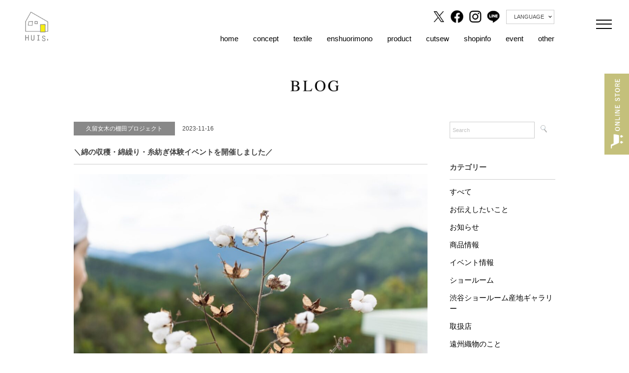

--- FILE ---
content_type: text/html; charset=UTF-8
request_url: https://1-huis.com/all/38472/
body_size: 12865
content:
 
<!DOCTYPE html>
<html lang="ja">
<head>
<meta charset="UTF-8" />
<meta name="viewport" content="width=device-width, initial-scale=1.0">
<meta name="keywords" content="HUIS,遠州織物" />
<meta name="description" content="遠州織物を使用した暮らしの中に馴染む上質な日常着を販売" />
<meta property="og:type" content="article">
<meta property="og:site_name" content="HUIS &#8211; 遠州織物を使用した暮らしの中に馴染む上質な日常着を販売">
<meta name="twitter:card" content="summary_large_image" />
<meta name="twitter:site" content="@huis_masaki" />
<meta property="og:description" content="遠州織物を使用した暮らしの中に馴染む上質な日常着を販売">
<meta property="og:title" content="＼綿の収穫・綿繰り・糸紡ぎ体験イベントを開催しました／">
<meta property="og:url" content="https://1-huis.com/all/38472/">
<meta property="og:image" content="https://1-huis.com/cms/wp-content/uploads/2023/11/1_DSC00072.jpg">

<link rel="shortcut icon" type="image/x-icon" href="https://1-huis.com/cms/wp-content/themes/HUIS/images/favicon.ico">
<link rel="stylesheet" href="https://1-huis.com/cms/wp-content/themes/HUIS/responsive.css" type="text/css" media="screen, print" />
<link href="https://use.fontawesome.com/releases/v5.0.10/css/all.css" rel="stylesheet">
<link rel="stylesheet" href="https://1-huis.com/cms/wp-content/themes/HUIS/style.css" type="text/css" media="screen, print" />

<title>＼綿の収穫・綿繰り・糸紡ぎ体験イベントを開催しました／ &#8211; HUIS | 遠州織物</title>
<meta name='robots' content='max-image-preview:large' />
<link rel='dns-prefetch' href='//ajax.googleapis.com' />
<link rel="alternate" type="application/rss+xml" title="HUIS | 遠州織物 &raquo; フィード" href="https://1-huis.com/feed/" />
<link rel="alternate" type="application/rss+xml" title="HUIS | 遠州織物 &raquo; コメントフィード" href="https://1-huis.com/comments/feed/" />
<link rel="alternate" title="oEmbed (JSON)" type="application/json+oembed" href="https://1-huis.com/wp-json/oembed/1.0/embed?url=https%3A%2F%2F1-huis.com%2Fall%2F38472%2F" />
<link rel="alternate" title="oEmbed (XML)" type="text/xml+oembed" href="https://1-huis.com/wp-json/oembed/1.0/embed?url=https%3A%2F%2F1-huis.com%2Fall%2F38472%2F&#038;format=xml" />
<style id='wp-img-auto-sizes-contain-inline-css' type='text/css'>
img:is([sizes=auto i],[sizes^="auto," i]){contain-intrinsic-size:3000px 1500px}
/*# sourceURL=wp-img-auto-sizes-contain-inline-css */
</style>
<link rel='stylesheet' id='sbi_styles-css' href='https://1-huis.com/cms/wp-content/plugins/instagram-feed/css/sbi-styles.min.css?ver=6.10.0' type='text/css' media='all' />
<style id='wp-emoji-styles-inline-css' type='text/css'>

	img.wp-smiley, img.emoji {
		display: inline !important;
		border: none !important;
		box-shadow: none !important;
		height: 1em !important;
		width: 1em !important;
		margin: 0 0.07em !important;
		vertical-align: -0.1em !important;
		background: none !important;
		padding: 0 !important;
	}
/*# sourceURL=wp-emoji-styles-inline-css */
</style>
<style id='wp-block-library-inline-css' type='text/css'>
:root{--wp-block-synced-color:#7a00df;--wp-block-synced-color--rgb:122,0,223;--wp-bound-block-color:var(--wp-block-synced-color);--wp-editor-canvas-background:#ddd;--wp-admin-theme-color:#007cba;--wp-admin-theme-color--rgb:0,124,186;--wp-admin-theme-color-darker-10:#006ba1;--wp-admin-theme-color-darker-10--rgb:0,107,160.5;--wp-admin-theme-color-darker-20:#005a87;--wp-admin-theme-color-darker-20--rgb:0,90,135;--wp-admin-border-width-focus:2px}@media (min-resolution:192dpi){:root{--wp-admin-border-width-focus:1.5px}}.wp-element-button{cursor:pointer}:root .has-very-light-gray-background-color{background-color:#eee}:root .has-very-dark-gray-background-color{background-color:#313131}:root .has-very-light-gray-color{color:#eee}:root .has-very-dark-gray-color{color:#313131}:root .has-vivid-green-cyan-to-vivid-cyan-blue-gradient-background{background:linear-gradient(135deg,#00d084,#0693e3)}:root .has-purple-crush-gradient-background{background:linear-gradient(135deg,#34e2e4,#4721fb 50%,#ab1dfe)}:root .has-hazy-dawn-gradient-background{background:linear-gradient(135deg,#faaca8,#dad0ec)}:root .has-subdued-olive-gradient-background{background:linear-gradient(135deg,#fafae1,#67a671)}:root .has-atomic-cream-gradient-background{background:linear-gradient(135deg,#fdd79a,#004a59)}:root .has-nightshade-gradient-background{background:linear-gradient(135deg,#330968,#31cdcf)}:root .has-midnight-gradient-background{background:linear-gradient(135deg,#020381,#2874fc)}:root{--wp--preset--font-size--normal:16px;--wp--preset--font-size--huge:42px}.has-regular-font-size{font-size:1em}.has-larger-font-size{font-size:2.625em}.has-normal-font-size{font-size:var(--wp--preset--font-size--normal)}.has-huge-font-size{font-size:var(--wp--preset--font-size--huge)}.has-text-align-center{text-align:center}.has-text-align-left{text-align:left}.has-text-align-right{text-align:right}.has-fit-text{white-space:nowrap!important}#end-resizable-editor-section{display:none}.aligncenter{clear:both}.items-justified-left{justify-content:flex-start}.items-justified-center{justify-content:center}.items-justified-right{justify-content:flex-end}.items-justified-space-between{justify-content:space-between}.screen-reader-text{border:0;clip-path:inset(50%);height:1px;margin:-1px;overflow:hidden;padding:0;position:absolute;width:1px;word-wrap:normal!important}.screen-reader-text:focus{background-color:#ddd;clip-path:none;color:#444;display:block;font-size:1em;height:auto;left:5px;line-height:normal;padding:15px 23px 14px;text-decoration:none;top:5px;width:auto;z-index:100000}html :where(.has-border-color){border-style:solid}html :where([style*=border-top-color]){border-top-style:solid}html :where([style*=border-right-color]){border-right-style:solid}html :where([style*=border-bottom-color]){border-bottom-style:solid}html :where([style*=border-left-color]){border-left-style:solid}html :where([style*=border-width]){border-style:solid}html :where([style*=border-top-width]){border-top-style:solid}html :where([style*=border-right-width]){border-right-style:solid}html :where([style*=border-bottom-width]){border-bottom-style:solid}html :where([style*=border-left-width]){border-left-style:solid}html :where(img[class*=wp-image-]){height:auto;max-width:100%}:where(figure){margin:0 0 1em}html :where(.is-position-sticky){--wp-admin--admin-bar--position-offset:var(--wp-admin--admin-bar--height,0px)}@media screen and (max-width:600px){html :where(.is-position-sticky){--wp-admin--admin-bar--position-offset:0px}}

/*# sourceURL=wp-block-library-inline-css */
</style><style id='global-styles-inline-css' type='text/css'>
:root{--wp--preset--aspect-ratio--square: 1;--wp--preset--aspect-ratio--4-3: 4/3;--wp--preset--aspect-ratio--3-4: 3/4;--wp--preset--aspect-ratio--3-2: 3/2;--wp--preset--aspect-ratio--2-3: 2/3;--wp--preset--aspect-ratio--16-9: 16/9;--wp--preset--aspect-ratio--9-16: 9/16;--wp--preset--color--black: #000000;--wp--preset--color--cyan-bluish-gray: #abb8c3;--wp--preset--color--white: #ffffff;--wp--preset--color--pale-pink: #f78da7;--wp--preset--color--vivid-red: #cf2e2e;--wp--preset--color--luminous-vivid-orange: #ff6900;--wp--preset--color--luminous-vivid-amber: #fcb900;--wp--preset--color--light-green-cyan: #7bdcb5;--wp--preset--color--vivid-green-cyan: #00d084;--wp--preset--color--pale-cyan-blue: #8ed1fc;--wp--preset--color--vivid-cyan-blue: #0693e3;--wp--preset--color--vivid-purple: #9b51e0;--wp--preset--gradient--vivid-cyan-blue-to-vivid-purple: linear-gradient(135deg,rgb(6,147,227) 0%,rgb(155,81,224) 100%);--wp--preset--gradient--light-green-cyan-to-vivid-green-cyan: linear-gradient(135deg,rgb(122,220,180) 0%,rgb(0,208,130) 100%);--wp--preset--gradient--luminous-vivid-amber-to-luminous-vivid-orange: linear-gradient(135deg,rgb(252,185,0) 0%,rgb(255,105,0) 100%);--wp--preset--gradient--luminous-vivid-orange-to-vivid-red: linear-gradient(135deg,rgb(255,105,0) 0%,rgb(207,46,46) 100%);--wp--preset--gradient--very-light-gray-to-cyan-bluish-gray: linear-gradient(135deg,rgb(238,238,238) 0%,rgb(169,184,195) 100%);--wp--preset--gradient--cool-to-warm-spectrum: linear-gradient(135deg,rgb(74,234,220) 0%,rgb(151,120,209) 20%,rgb(207,42,186) 40%,rgb(238,44,130) 60%,rgb(251,105,98) 80%,rgb(254,248,76) 100%);--wp--preset--gradient--blush-light-purple: linear-gradient(135deg,rgb(255,206,236) 0%,rgb(152,150,240) 100%);--wp--preset--gradient--blush-bordeaux: linear-gradient(135deg,rgb(254,205,165) 0%,rgb(254,45,45) 50%,rgb(107,0,62) 100%);--wp--preset--gradient--luminous-dusk: linear-gradient(135deg,rgb(255,203,112) 0%,rgb(199,81,192) 50%,rgb(65,88,208) 100%);--wp--preset--gradient--pale-ocean: linear-gradient(135deg,rgb(255,245,203) 0%,rgb(182,227,212) 50%,rgb(51,167,181) 100%);--wp--preset--gradient--electric-grass: linear-gradient(135deg,rgb(202,248,128) 0%,rgb(113,206,126) 100%);--wp--preset--gradient--midnight: linear-gradient(135deg,rgb(2,3,129) 0%,rgb(40,116,252) 100%);--wp--preset--font-size--small: 13px;--wp--preset--font-size--medium: 20px;--wp--preset--font-size--large: 36px;--wp--preset--font-size--x-large: 42px;--wp--preset--spacing--20: 0.44rem;--wp--preset--spacing--30: 0.67rem;--wp--preset--spacing--40: 1rem;--wp--preset--spacing--50: 1.5rem;--wp--preset--spacing--60: 2.25rem;--wp--preset--spacing--70: 3.38rem;--wp--preset--spacing--80: 5.06rem;--wp--preset--shadow--natural: 6px 6px 9px rgba(0, 0, 0, 0.2);--wp--preset--shadow--deep: 12px 12px 50px rgba(0, 0, 0, 0.4);--wp--preset--shadow--sharp: 6px 6px 0px rgba(0, 0, 0, 0.2);--wp--preset--shadow--outlined: 6px 6px 0px -3px rgb(255, 255, 255), 6px 6px rgb(0, 0, 0);--wp--preset--shadow--crisp: 6px 6px 0px rgb(0, 0, 0);}:where(.is-layout-flex){gap: 0.5em;}:where(.is-layout-grid){gap: 0.5em;}body .is-layout-flex{display: flex;}.is-layout-flex{flex-wrap: wrap;align-items: center;}.is-layout-flex > :is(*, div){margin: 0;}body .is-layout-grid{display: grid;}.is-layout-grid > :is(*, div){margin: 0;}:where(.wp-block-columns.is-layout-flex){gap: 2em;}:where(.wp-block-columns.is-layout-grid){gap: 2em;}:where(.wp-block-post-template.is-layout-flex){gap: 1.25em;}:where(.wp-block-post-template.is-layout-grid){gap: 1.25em;}.has-black-color{color: var(--wp--preset--color--black) !important;}.has-cyan-bluish-gray-color{color: var(--wp--preset--color--cyan-bluish-gray) !important;}.has-white-color{color: var(--wp--preset--color--white) !important;}.has-pale-pink-color{color: var(--wp--preset--color--pale-pink) !important;}.has-vivid-red-color{color: var(--wp--preset--color--vivid-red) !important;}.has-luminous-vivid-orange-color{color: var(--wp--preset--color--luminous-vivid-orange) !important;}.has-luminous-vivid-amber-color{color: var(--wp--preset--color--luminous-vivid-amber) !important;}.has-light-green-cyan-color{color: var(--wp--preset--color--light-green-cyan) !important;}.has-vivid-green-cyan-color{color: var(--wp--preset--color--vivid-green-cyan) !important;}.has-pale-cyan-blue-color{color: var(--wp--preset--color--pale-cyan-blue) !important;}.has-vivid-cyan-blue-color{color: var(--wp--preset--color--vivid-cyan-blue) !important;}.has-vivid-purple-color{color: var(--wp--preset--color--vivid-purple) !important;}.has-black-background-color{background-color: var(--wp--preset--color--black) !important;}.has-cyan-bluish-gray-background-color{background-color: var(--wp--preset--color--cyan-bluish-gray) !important;}.has-white-background-color{background-color: var(--wp--preset--color--white) !important;}.has-pale-pink-background-color{background-color: var(--wp--preset--color--pale-pink) !important;}.has-vivid-red-background-color{background-color: var(--wp--preset--color--vivid-red) !important;}.has-luminous-vivid-orange-background-color{background-color: var(--wp--preset--color--luminous-vivid-orange) !important;}.has-luminous-vivid-amber-background-color{background-color: var(--wp--preset--color--luminous-vivid-amber) !important;}.has-light-green-cyan-background-color{background-color: var(--wp--preset--color--light-green-cyan) !important;}.has-vivid-green-cyan-background-color{background-color: var(--wp--preset--color--vivid-green-cyan) !important;}.has-pale-cyan-blue-background-color{background-color: var(--wp--preset--color--pale-cyan-blue) !important;}.has-vivid-cyan-blue-background-color{background-color: var(--wp--preset--color--vivid-cyan-blue) !important;}.has-vivid-purple-background-color{background-color: var(--wp--preset--color--vivid-purple) !important;}.has-black-border-color{border-color: var(--wp--preset--color--black) !important;}.has-cyan-bluish-gray-border-color{border-color: var(--wp--preset--color--cyan-bluish-gray) !important;}.has-white-border-color{border-color: var(--wp--preset--color--white) !important;}.has-pale-pink-border-color{border-color: var(--wp--preset--color--pale-pink) !important;}.has-vivid-red-border-color{border-color: var(--wp--preset--color--vivid-red) !important;}.has-luminous-vivid-orange-border-color{border-color: var(--wp--preset--color--luminous-vivid-orange) !important;}.has-luminous-vivid-amber-border-color{border-color: var(--wp--preset--color--luminous-vivid-amber) !important;}.has-light-green-cyan-border-color{border-color: var(--wp--preset--color--light-green-cyan) !important;}.has-vivid-green-cyan-border-color{border-color: var(--wp--preset--color--vivid-green-cyan) !important;}.has-pale-cyan-blue-border-color{border-color: var(--wp--preset--color--pale-cyan-blue) !important;}.has-vivid-cyan-blue-border-color{border-color: var(--wp--preset--color--vivid-cyan-blue) !important;}.has-vivid-purple-border-color{border-color: var(--wp--preset--color--vivid-purple) !important;}.has-vivid-cyan-blue-to-vivid-purple-gradient-background{background: var(--wp--preset--gradient--vivid-cyan-blue-to-vivid-purple) !important;}.has-light-green-cyan-to-vivid-green-cyan-gradient-background{background: var(--wp--preset--gradient--light-green-cyan-to-vivid-green-cyan) !important;}.has-luminous-vivid-amber-to-luminous-vivid-orange-gradient-background{background: var(--wp--preset--gradient--luminous-vivid-amber-to-luminous-vivid-orange) !important;}.has-luminous-vivid-orange-to-vivid-red-gradient-background{background: var(--wp--preset--gradient--luminous-vivid-orange-to-vivid-red) !important;}.has-very-light-gray-to-cyan-bluish-gray-gradient-background{background: var(--wp--preset--gradient--very-light-gray-to-cyan-bluish-gray) !important;}.has-cool-to-warm-spectrum-gradient-background{background: var(--wp--preset--gradient--cool-to-warm-spectrum) !important;}.has-blush-light-purple-gradient-background{background: var(--wp--preset--gradient--blush-light-purple) !important;}.has-blush-bordeaux-gradient-background{background: var(--wp--preset--gradient--blush-bordeaux) !important;}.has-luminous-dusk-gradient-background{background: var(--wp--preset--gradient--luminous-dusk) !important;}.has-pale-ocean-gradient-background{background: var(--wp--preset--gradient--pale-ocean) !important;}.has-electric-grass-gradient-background{background: var(--wp--preset--gradient--electric-grass) !important;}.has-midnight-gradient-background{background: var(--wp--preset--gradient--midnight) !important;}.has-small-font-size{font-size: var(--wp--preset--font-size--small) !important;}.has-medium-font-size{font-size: var(--wp--preset--font-size--medium) !important;}.has-large-font-size{font-size: var(--wp--preset--font-size--large) !important;}.has-x-large-font-size{font-size: var(--wp--preset--font-size--x-large) !important;}
/*# sourceURL=global-styles-inline-css */
</style>

<style id='classic-theme-styles-inline-css' type='text/css'>
/*! This file is auto-generated */
.wp-block-button__link{color:#fff;background-color:#32373c;border-radius:9999px;box-shadow:none;text-decoration:none;padding:calc(.667em + 2px) calc(1.333em + 2px);font-size:1.125em}.wp-block-file__button{background:#32373c;color:#fff;text-decoration:none}
/*# sourceURL=/wp-includes/css/classic-themes.min.css */
</style>
<script type="text/javascript" src="//ajax.googleapis.com/ajax/libs/jquery/1.12.1/jquery.min.js?ver=1.12.1" id="jquery-js"></script>
<link rel="https://api.w.org/" href="https://1-huis.com/wp-json/" /><link rel="alternate" title="JSON" type="application/json" href="https://1-huis.com/wp-json/wp/v2/posts/38472" /><link rel='shortlink' href='https://1-huis.com/?p=38472' />
		<script type="text/javascript">
				(function(c,l,a,r,i,t,y){
					c[a]=c[a]||function(){(c[a].q=c[a].q||[]).push(arguments)};t=l.createElement(r);t.async=1;
					t.src="https://www.clarity.ms/tag/"+i+"?ref=wordpress";y=l.getElementsByTagName(r)[0];y.parentNode.insertBefore(t,y);
				})(window, document, "clarity", "script", "sqhvrqmski");
		</script>
		<style type="text/css">.recentcomments a{display:inline !important;padding:0 !important;margin:0 !important;}</style><!-- ローディング -->
<script type="text/javascript">
$(window).on('load', function(){
	$("#loading").hide();
	$('.pages_txt').fadeIn(3000);

	$(window).scroll(function () {
		if ($(this).scrollTop() > 100) {
			$('#header').addClass("headTop");
		} else {
			$('#header').removeClass("headTop");
		}
	});

});
</script>
<!-- Global site tag (gtag.js) - Google Analytics -->
<script>
  (function(i,s,o,g,r,a,m){i['GoogleAnalyticsObject']=r;i[r]=i[r]||function(){
  (i[r].q=i[r].q||[]).push(arguments)},i[r].l=1*new Date();a=s.createElement(o),
  m=s.getElementsByTagName(o)[0];a.async=1;a.src=g;m.parentNode.insertBefore(a,m)
  })(window,document,'script','//www.google-analytics.com/analytics.js','ga');

  ga('create', 'UA-56399021-1', 'auto');
  ga('send', 'pageview');

</script>

</head>

<body class="wp-singular post-template-default single single-post postid-38472 single-format-standard wp-theme-HUIS">
<div id="loading"><img src="https://1-huis.com/cms/wp-content/themes/HUIS/images/load.gif" ></div>
<!-- ヘッダー -->
<header id="head_new">
	<div class="item">
		<h1><a href="https://1-huis.com" title="HUIS | 遠州織物"><img src="https://1-huis.com/cms/wp-content/themes/HUIS/images/logo.png" alt="HUIS | 遠州織物" /></a>
		</h1>
	</div>
	<div class="item second">
		<div class="head_new_nav">
			<div class="head_new_icon">
				<a href="https://twitter.com/1_huis" target="_blank"><img src="https://1-huis.com/cms/wp-content/themes/HUIS/images/head_x.png?1112" alt="twitter" /></a>
				<a href="https://www.facebook.com/huisenshu/" target="_blank"><img src="https://1-huis.com/cms/wp-content/themes/HUIS/images/head_facebook.png?1112" alt="Facebook" /></a>
				<a href="https://www.instagram.com/1_huis/" target="_blank"><img src="https://1-huis.com/cms/wp-content/themes/HUIS/images/head_insta.png?1112" alt="インスタグラム" /></a>
				<a href="https://line.me/ti/p/%40mem3574r" target="_blank"><img src="https://1-huis.com/cms/wp-content/themes/HUIS/images/head_line.png?1112" alt="ライン" /></a>
				<span class="lang">LANGUAGE<span class="langnav"><a href="https://1-huis.com/">JAPANESE</a><a href="https://1-huis.com/english/">ENGLISH</a></span></span>
			</div>

			<ul>
				<li><a href="https://1-huis.com">home</a></li>
				<li><a href="https://1-huis.com/concept/">concept</a></li>
				<li><a href="https://1-huis.com/textile/">textile</a></li>
				<li><a href="https://1-huis.com/enshu/">enshuorimono</a></li>
				<li><a href="https://1-huis.com/products/">product</a></li>
				<li><a href="https://1-huis.com/huis-in-house/">cutsew</a></li>
				<li><a href="https://1-huis.com/shop/">shopinfo</a></li>
				<li><a href="https://1-huis.com/event_info/">event</a></li>
				<li><a href="https://1-huis.com/other/">other</a></li>
			</ul>
		</div>
	</div>
	<div class="item">
		<div class="spBtn">
			<div class="menu-trigger" href="#">
			  <span></span>
			  <span></span>
			  <span></span>
			</div>
		</div>
	</div>
</header>
<div id="head_new_nav">
	<div class="inner">
		<div class="head_new_icon">
			<a href="https://twitter.com/1_huis" target="_blank"><img src="https://1-huis.com/cms/wp-content/themes/HUIS/images/head_x.png?1112" alt="twitter" /></a>
			<a href="https://www.facebook.com/huisenshu/" target="_blank"><img src="https://1-huis.com/cms/wp-content/themes/HUIS/images/head_facebook.png?1112" alt="Facebook" /></a>
			<a href="https://www.instagram.com/1_huis/" target="_blank"><img src="https://1-huis.com/cms/wp-content/themes/HUIS/images/head_insta.png?1112" alt="インスタグラム" /></a>
			<a href="https://line.me/ti/p/%40mem3574r" target="_blank"><img src="https://1-huis.com/cms/wp-content/themes/HUIS/images/head_line.png?1112" alt="ライン" /></a>
			<span class="lang">LANGUAGE<span class="langnav"><a href="https://1-huis.com/">JAPANESE</a><a href="https://1-huis.com/english/">ENGLISH</a></span></span>
		</div>
		<div class="head_new_h">HUISについて</div>
		<ul>
			<li><a href="https://1-huis.com/concept/">concept｜コンセプト</a></li>
			<li><a href="https://1-huis.com/textile/">textile｜育つ生地</a></li>
			<li><a href="https://1-huis.com/enshu/">enshuorimono｜遠州織物とは？</a></li>
		</ul>

		<div class="head_new_h">HUISの商品とお店</div>
		<ul>
			<li><a href="https://1-huis.com/products/">product｜プロダクト一覧</a>
				<ul>
					<li><a href="https://1-huis.com/concept/">HUIS</a></li>
					<li><a href="https://1-huis.com/huis-in-house/">HUIS in house</a></li>
					<li><a href="https://1-huis.com/socks/">HUISのくつした</a></li>
				</ul>
			</li>
			<li><a href="https://1-huis.stores.jp/" target="_blank">ONLINESTORE｜オンラインストア</a></li>
			<li><a href="https://1-huis.com/shop/">shopinfo｜ショップ一覧</a>
				<ul>
					<li><a href="https://1-huis.com/shop/">HUISショールーム</a></li>
					<li><a href="https://1-huis.com/shop/#store">取り扱いショップ</a></li>
				</ul>
			</li>
			<li><a href="https://1-huis.com/event_info/">event｜イベント出店情報</a></li>
			<li><a href="https://1-huis.com/lookbook/">LOOKBOOK</a></li>
			<li><a href="https://1-huis.com/choice/">生地やモデル品番から商品を探す</a></li>
		</ul>

		<div class="head_new_h">HUISの活動</div>
		<ul>
			<li><a href="#" style="pointer-events: none;">プロジェクト</a>
				<ul>
					<li><a href="https://1-huis.com/kurumeki/">遠州織物×久留女木の棚田</a></li>
					<li><a href="https://1-huis.com/renew/">染め替えプロジェクト（Renew HUIS）</a></li>
					<li><a href="https://enshu.entrance-textile.com/" target="_blank">entrance</a></li>
				</ul>
			</li>
			<li><a href="#" style="pointer-events: none;">コラボレーション・メディア</a>
				<ul>
					<li><a href="https://1-huis.com/hobonichi/">ほぼ日</a></li>
					<li><a href="https://1-huis.com/all/59827/">山口一郎</a></li>
					<li><a href="https://1-huis.com/all/58015/">金子敦子</a></li>
					<li><a href="https://1-huis.com/all/49502/">一田憲子</a></li>
					<li><a href="https://www.dainipponichi.jp/shop/r/r34/" target="_blank">中川政七商店</a></li>
					<li><a href="https://www.youtube.com/watch?v=wmm5p-WSdS8" target="_blank">松重見聞録</a></li>
				</ul>
			</li>
			<li><a href="https://1-huis.com/sponsor/">スポンサー</a></li>
		</ul>
	</div>
</div>


<h1 id="blog_header"><a href="https://1-huis.com/category/all/"><img src="https://1-huis.com/cms/wp-content/themes/HUIS/images/blog/blog_tit.png" alt="ブログ"></a></h1>
<!-- 全体warapper -->
<div id="blogs" class="wrapper clearfix">

	<!-- メインwrap -->
	<div id="main">
		<!-- コンテンツブロック -->
		<div class="row">
		<!-- 投稿 -->
		
		<div class="single_caption"><span>
<span class='catname'>久留女木の棚田プロジェクト</span>		</span>2023-11-16</div>
		<h2 class="single_title">＼綿の収穫・綿繰り・糸紡ぎ体験イベントを開催しました／</h2>
        <img width="1024" height="683" src="https://1-huis.com/cms/wp-content/uploads/2023/11/1_DSC00072-1024x683.jpg" class="attachment-large size-large wp-post-image" alt="" decoding="async" fetchpriority="high" srcset="https://1-huis.com/cms/wp-content/uploads/2023/11/1_DSC00072-1024x683.jpg 1024w, https://1-huis.com/cms/wp-content/uploads/2023/11/1_DSC00072-300x200.jpg 300w, https://1-huis.com/cms/wp-content/uploads/2023/11/1_DSC00072-768x512.jpg 768w, https://1-huis.com/cms/wp-content/uploads/2023/11/1_DSC00072-1536x1024.jpg 1536w, https://1-huis.com/cms/wp-content/uploads/2023/11/1_DSC00072-1500x1000.jpg 1500w, https://1-huis.com/cms/wp-content/uploads/2023/11/1_DSC00072-272x182.jpg 272w, https://1-huis.com/cms/wp-content/uploads/2023/11/1_DSC00072.jpg 1920w" sizes="(max-width: 1024px) 100vw, 1024px" />		<div class="single-contents">
		<p>今年の春、HUISの新たなプロジェクトとしてスタートした「遠州織物×久留女木の棚田プロジェクト」<br />
無事に収穫期を迎え、今季2回目の収穫体験イベントを開催しました。</p>
<p>浜松市内・静岡県内からの参加者のほかお隣の愛知県からの参加者のほか、地元の静岡文化芸術大学学生による耕作グループの皆さんもご参加いただき、年齢層も幅広く賑やかながらも和やかで棚田らしいゆったりとした時間の流れを感じられるイベントとなりました。</p>
<p>季節も進み気温が下降し始めたこともあり、綿の畑は全体的に勢いを失い色が落ち始めた葉が多くみられるようになりました。<br />
しかしながら、コットンボールは葉が枯れて落ちた後も実が弾けて綿が溢れ出てきます。<br />
青々としたコットンボールはまだまだたくさんあるので収穫は年明けまで続きそうです。</p>
<p>前日に降った本降りの雨により綿が湿ってしまったので、収穫後には体育館で干す作業も行いました。<br />
農作物の栽培は自然の恩恵を受けながらも、お天気の様子を見ながらの農作業の大変さを改めて感じました。</p>
<p>収穫後は近くの体育館へ移動し、綿繰り(種取り)と糸紡ぎの体験を行いました。<br />
種がぽろぽろと落ちていく感触を楽しんだり、引っ張ると切れてしまう綿の繊維も撚ると丈夫な糸になる面白さを味わったりしながらも、綿から糸にするだけでも途方もない手間と時間を要する作業であることを参加者の皆さんは実感されている様子でした。</p>
<p>12/10(日)には地元の久留女木地域振興協議会・竜宮小僧の会主催による「収穫祭」を開催予定で、クリスマスリース作りや棚田散策、野菜の収穫体験の他、HUISでは綿繰り・糸紡ぎ体験ブースも開設予定です。<br />
詳細は後日改めてお知らせしますので、気になる方はぜひチェックしてみてくださいね。</p>
<p>■「遠州織物×久留女木の棚田プロジェクト」特設サイト<br />
<a href="https://1-huis.com/kurumeki/">https://1-huis.com/kurumeki/</a></p>
<p>– – – – – – – – – – – – – – – – – – – – – – – – – – – – – –<br />
高品質な“遠州織物”を使用したシンプルな衣服。<br />
ふくふくとした豊かな生地の風合いを大切に。<br />
HUISweb | <a href="https://1-huis.com/">www.1-huis.com</a><br />
HUISonlinestore | <a href="https://1-huis.stores.jp">https://1-huis.stores.jp</a><br />
– – – – – – – – – – – – – – – – – – – – – – – – – – – – – –</p>
<p>&nbsp;</p>
<p><img decoding="async" class="aligncenter size-full wp-image-38474" src="https://1-huis.com/cms/wp-content/uploads/2023/11/2_DSC00102.jpg" alt="" width="1920" height="1280" srcset="https://1-huis.com/cms/wp-content/uploads/2023/11/2_DSC00102.jpg 1920w, https://1-huis.com/cms/wp-content/uploads/2023/11/2_DSC00102-300x200.jpg 300w, https://1-huis.com/cms/wp-content/uploads/2023/11/2_DSC00102-1024x683.jpg 1024w, https://1-huis.com/cms/wp-content/uploads/2023/11/2_DSC00102-768x512.jpg 768w, https://1-huis.com/cms/wp-content/uploads/2023/11/2_DSC00102-1536x1024.jpg 1536w, https://1-huis.com/cms/wp-content/uploads/2023/11/2_DSC00102-1500x1000.jpg 1500w, https://1-huis.com/cms/wp-content/uploads/2023/11/2_DSC00102-272x182.jpg 272w" sizes="(max-width: 1920px) 100vw, 1920px" /></p>
<p>&nbsp;</p>
<p>&nbsp;</p>
<p>&nbsp;</p>
<p><img decoding="async" class="aligncenter size-full wp-image-38475" src="https://1-huis.com/cms/wp-content/uploads/2023/11/3_DSC00286.jpg" alt="" width="1920" height="1280" srcset="https://1-huis.com/cms/wp-content/uploads/2023/11/3_DSC00286.jpg 1920w, https://1-huis.com/cms/wp-content/uploads/2023/11/3_DSC00286-300x200.jpg 300w, https://1-huis.com/cms/wp-content/uploads/2023/11/3_DSC00286-1024x683.jpg 1024w, https://1-huis.com/cms/wp-content/uploads/2023/11/3_DSC00286-768x512.jpg 768w, https://1-huis.com/cms/wp-content/uploads/2023/11/3_DSC00286-1536x1024.jpg 1536w, https://1-huis.com/cms/wp-content/uploads/2023/11/3_DSC00286-1500x1000.jpg 1500w, https://1-huis.com/cms/wp-content/uploads/2023/11/3_DSC00286-272x182.jpg 272w" sizes="(max-width: 1920px) 100vw, 1920px" /></p>
<p>&nbsp;</p>
<p>&nbsp;</p>
<p>&nbsp;</p>
<p><img loading="lazy" decoding="async" class="aligncenter size-full wp-image-38476" src="https://1-huis.com/cms/wp-content/uploads/2023/11/4_DSC00276.jpg" alt="" width="1920" height="1280" srcset="https://1-huis.com/cms/wp-content/uploads/2023/11/4_DSC00276.jpg 1920w, https://1-huis.com/cms/wp-content/uploads/2023/11/4_DSC00276-300x200.jpg 300w, https://1-huis.com/cms/wp-content/uploads/2023/11/4_DSC00276-1024x683.jpg 1024w, https://1-huis.com/cms/wp-content/uploads/2023/11/4_DSC00276-768x512.jpg 768w, https://1-huis.com/cms/wp-content/uploads/2023/11/4_DSC00276-1536x1024.jpg 1536w, https://1-huis.com/cms/wp-content/uploads/2023/11/4_DSC00276-1500x1000.jpg 1500w, https://1-huis.com/cms/wp-content/uploads/2023/11/4_DSC00276-272x182.jpg 272w" sizes="auto, (max-width: 1920px) 100vw, 1920px" /></p>
<p>&nbsp;</p>
<p>&nbsp;</p>
<p>&nbsp;</p>
<p><img loading="lazy" decoding="async" class="aligncenter size-full wp-image-38477" src="https://1-huis.com/cms/wp-content/uploads/2023/11/5_DSC00251.jpg" alt="" width="1920" height="1280" srcset="https://1-huis.com/cms/wp-content/uploads/2023/11/5_DSC00251.jpg 1920w, https://1-huis.com/cms/wp-content/uploads/2023/11/5_DSC00251-300x200.jpg 300w, https://1-huis.com/cms/wp-content/uploads/2023/11/5_DSC00251-1024x683.jpg 1024w, https://1-huis.com/cms/wp-content/uploads/2023/11/5_DSC00251-768x512.jpg 768w, https://1-huis.com/cms/wp-content/uploads/2023/11/5_DSC00251-1536x1024.jpg 1536w, https://1-huis.com/cms/wp-content/uploads/2023/11/5_DSC00251-1500x1000.jpg 1500w, https://1-huis.com/cms/wp-content/uploads/2023/11/5_DSC00251-272x182.jpg 272w" sizes="auto, (max-width: 1920px) 100vw, 1920px" /></p>
<p>&nbsp;</p>
<p>&nbsp;</p>
<p>&nbsp;</p>
<p><img loading="lazy" decoding="async" class="aligncenter size-full wp-image-38478" src="https://1-huis.com/cms/wp-content/uploads/2023/11/6_DSC00402.jpg" alt="" width="1920" height="1280" srcset="https://1-huis.com/cms/wp-content/uploads/2023/11/6_DSC00402.jpg 1920w, https://1-huis.com/cms/wp-content/uploads/2023/11/6_DSC00402-300x200.jpg 300w, https://1-huis.com/cms/wp-content/uploads/2023/11/6_DSC00402-1024x683.jpg 1024w, https://1-huis.com/cms/wp-content/uploads/2023/11/6_DSC00402-768x512.jpg 768w, https://1-huis.com/cms/wp-content/uploads/2023/11/6_DSC00402-1536x1024.jpg 1536w, https://1-huis.com/cms/wp-content/uploads/2023/11/6_DSC00402-1500x1000.jpg 1500w, https://1-huis.com/cms/wp-content/uploads/2023/11/6_DSC00402-272x182.jpg 272w" sizes="auto, (max-width: 1920px) 100vw, 1920px" /></p>
<p>&nbsp;</p>
<p>&nbsp;</p>
<p>&nbsp;</p>
<p><img loading="lazy" decoding="async" class="aligncenter size-full wp-image-38479" src="https://1-huis.com/cms/wp-content/uploads/2023/11/7_DSC00641.jpg" alt="" width="1920" height="1280" srcset="https://1-huis.com/cms/wp-content/uploads/2023/11/7_DSC00641.jpg 1920w, https://1-huis.com/cms/wp-content/uploads/2023/11/7_DSC00641-300x200.jpg 300w, https://1-huis.com/cms/wp-content/uploads/2023/11/7_DSC00641-1024x683.jpg 1024w, https://1-huis.com/cms/wp-content/uploads/2023/11/7_DSC00641-768x512.jpg 768w, https://1-huis.com/cms/wp-content/uploads/2023/11/7_DSC00641-1536x1024.jpg 1536w, https://1-huis.com/cms/wp-content/uploads/2023/11/7_DSC00641-1500x1000.jpg 1500w, https://1-huis.com/cms/wp-content/uploads/2023/11/7_DSC00641-272x182.jpg 272w" sizes="auto, (max-width: 1920px) 100vw, 1920px" /></p>
<p>&nbsp;</p>
<p>&nbsp;</p>
<p>&nbsp;</p>
<p><img loading="lazy" decoding="async" class="aligncenter size-full wp-image-38480" src="https://1-huis.com/cms/wp-content/uploads/2023/11/8_DSC00589.jpg" alt="" width="1920" height="1280" srcset="https://1-huis.com/cms/wp-content/uploads/2023/11/8_DSC00589.jpg 1920w, https://1-huis.com/cms/wp-content/uploads/2023/11/8_DSC00589-300x200.jpg 300w, https://1-huis.com/cms/wp-content/uploads/2023/11/8_DSC00589-1024x683.jpg 1024w, https://1-huis.com/cms/wp-content/uploads/2023/11/8_DSC00589-768x512.jpg 768w, https://1-huis.com/cms/wp-content/uploads/2023/11/8_DSC00589-1536x1024.jpg 1536w, https://1-huis.com/cms/wp-content/uploads/2023/11/8_DSC00589-1500x1000.jpg 1500w, https://1-huis.com/cms/wp-content/uploads/2023/11/8_DSC00589-272x182.jpg 272w" sizes="auto, (max-width: 1920px) 100vw, 1920px" /></p>
<p>&nbsp;</p>
<p>&nbsp;</p>
<p>&nbsp;</p>
<p><img loading="lazy" decoding="async" class="aligncenter size-full wp-image-38481" src="https://1-huis.com/cms/wp-content/uploads/2023/11/9_DSC00629.jpg" alt="" width="1920" height="1280" srcset="https://1-huis.com/cms/wp-content/uploads/2023/11/9_DSC00629.jpg 1920w, https://1-huis.com/cms/wp-content/uploads/2023/11/9_DSC00629-300x200.jpg 300w, https://1-huis.com/cms/wp-content/uploads/2023/11/9_DSC00629-1024x683.jpg 1024w, https://1-huis.com/cms/wp-content/uploads/2023/11/9_DSC00629-768x512.jpg 768w, https://1-huis.com/cms/wp-content/uploads/2023/11/9_DSC00629-1536x1024.jpg 1536w, https://1-huis.com/cms/wp-content/uploads/2023/11/9_DSC00629-1500x1000.jpg 1500w, https://1-huis.com/cms/wp-content/uploads/2023/11/9_DSC00629-272x182.jpg 272w" sizes="auto, (max-width: 1920px) 100vw, 1920px" /></p>
<p>&nbsp;</p>
<p>&nbsp;</p>
<p>&nbsp;</p>
<p><img loading="lazy" decoding="async" class="aligncenter size-full wp-image-38482" src="https://1-huis.com/cms/wp-content/uploads/2023/11/10_DSC00678.jpg" alt="" width="1920" height="1280" srcset="https://1-huis.com/cms/wp-content/uploads/2023/11/10_DSC00678.jpg 1920w, https://1-huis.com/cms/wp-content/uploads/2023/11/10_DSC00678-300x200.jpg 300w, https://1-huis.com/cms/wp-content/uploads/2023/11/10_DSC00678-1024x683.jpg 1024w, https://1-huis.com/cms/wp-content/uploads/2023/11/10_DSC00678-768x512.jpg 768w, https://1-huis.com/cms/wp-content/uploads/2023/11/10_DSC00678-1536x1024.jpg 1536w, https://1-huis.com/cms/wp-content/uploads/2023/11/10_DSC00678-1500x1000.jpg 1500w, https://1-huis.com/cms/wp-content/uploads/2023/11/10_DSC00678-272x182.jpg 272w" sizes="auto, (max-width: 1920px) 100vw, 1920px" /></p>
<p>&nbsp;</p>
<p>&nbsp;</p>
		

		<div class="blogBack"><a href="https://1-huis.com/category/all/">一覧へ戻る</a></div>
		</div>

		<!-- 投稿が無い場合 -->
				<!-- 投稿が無い場合 -->
		<!-- / 投稿 -->


		<!-- ウィジェットエリア（シングルページ記事下） -->
		<div class="row">
		<div class="singlebox">
						</div>
		</div>
		<!-- / ウィジェットエリア（シングルページ記事下） -->



		<!-- パンくずリスト -->
		<div class="breadcrumb">
		<div itemscope itemtype="//data-vocabulary.org/Breadcrumb">
		<a href="https://1-huis.com" itemprop="url">
		<span itemprop="title">Home</span> </a> &rsaquo;</div>
												<div itemscope itemtype="//data-vocabulary.org/Breadcrumb">
		<a href="https://1-huis.com/category/all/" itemprop="url">
		<span itemprop="title">すべて</span></a> &rsaquo;</div>
				<div itemscope itemtype="//data-vocabulary.org/Breadcrumb">
		<span itemprop="title"><a href="https://1-huis.com/all/38472/" itemprop="url">＼綿の収穫・綿繰り・糸紡ぎ体験イベントを開催しました／</a></span></div>
		</div>
		<!-- / パンくずリスト -->




		</div>
		<!-- / コンテンツブロック -->


	</div>
	<!-- / メインwrap -->

	<div id="blogSide" class="archives">
		<div class="search">
<form method="get" id="searchform" action="https://1-huis.com">
<fieldset>
<input name="s" type="text" onfocus="if(this.value=='Search') this.value='';" onblur="if(this.value=='') this.value='Search';" value="Search" />
<button type="submit"></button>
</fieldset>
</form>
</div>		<h3>カテゴリー</h3>
		<ul>
			<li class="cat-item cat-item-1"><a href="https://1-huis.com/category/all/">すべて</a>
</li>
	<li class="cat-item cat-item-659"><a href="https://1-huis.com/category/%e3%81%8a%e4%bc%9d%e3%81%88%e3%81%97%e3%81%9f%e3%81%84%e3%81%93%e3%81%a8/">お伝えしたいこと</a>
</li>
	<li class="cat-item cat-item-2"><a href="https://1-huis.com/category/news/">お知らせ</a>
</li>
	<li class="cat-item cat-item-9"><a href="https://1-huis.com/category/%e5%95%86%e5%93%81%e6%83%85%e5%a0%b1/">商品情報</a>
</li>
	<li class="cat-item cat-item-3"><a href="https://1-huis.com/category/event/">イベント情報</a>
</li>
	<li class="cat-item cat-item-10"><a href="https://1-huis.com/category/%e3%82%b7%e3%83%a7%e3%83%bc%e3%83%ab%e3%83%bc%e3%83%a0/">ショールーム</a>
</li>
	<li class="cat-item cat-item-2017"><a href="https://1-huis.com/category/%e6%b8%8b%e8%b0%b7%e3%82%b7%e3%83%a7%e3%83%bc%e3%83%ab%e3%83%bc%e3%83%a0%e7%94%a3%e5%9c%b0%e3%82%ae%e3%83%a3%e3%83%a9%e3%83%aa%e3%83%bc/">渋谷ショールーム産地ギャラリー</a>
</li>
	<li class="cat-item cat-item-12"><a href="https://1-huis.com/category/%e5%8f%96%e6%89%b1%e5%ba%97/">取扱店</a>
</li>
	<li class="cat-item cat-item-20"><a href="https://1-huis.com/category/%e9%81%a0%e5%b7%9e%e7%b9%94%e7%89%a9%e3%81%ae%e3%81%93%e3%81%a8/">遠州織物のこと</a>
</li>
	<li class="cat-item cat-item-2165"><a href="https://1-huis.com/category/entrance/">entrance</a>
</li>
	<li class="cat-item cat-item-633"><a href="https://1-huis.com/category/huis-in-house/">HUIS in house</a>
</li>
	<li class="cat-item cat-item-1729"><a href="https://1-huis.com/category/socks/">HUISのくつした</a>
</li>
	<li class="cat-item cat-item-1780"><a href="https://1-huis.com/category/%e4%b9%85%e7%95%99%e5%a5%b3%e6%9c%a8%e3%81%ae%e6%a3%9a%e7%94%b0%e3%83%97%e3%83%ad%e3%82%b8%e3%82%a7%e3%82%af%e3%83%88/">久留女木の棚田プロジェクト</a>
</li>
	<li class="cat-item cat-item-1133"><a href="https://1-huis.com/category/%e3%82%b3%e3%83%a9%e3%83%9c%e3%83%ac%e3%83%bc%e3%82%b7%e3%83%a7%e3%83%b3/">コラボレーション</a>
</li>
	<li class="cat-item cat-item-11"><a href="https://1-huis.com/category/%e3%83%a1%e3%83%87%e3%82%a3%e3%82%a2%e6%8e%b2%e8%bc%89/">メディア掲載</a>
</li>
	<li class="cat-item cat-item-1399"><a href="https://1-huis.com/category/%e3%80%90youtube%e3%83%81%e3%83%a3%e3%83%b3%e3%83%8d%e3%83%ab%e3%80%91/">【YouTubeチャンネル】</a>
</li>
	<li class="cat-item cat-item-1052"><a href="https://1-huis.com/category/%e3%80%90%e7%94%9f%e5%9c%b0%e3%81%ae%e3%82%b3%e3%83%88%e3%80%81%e7%94%a3%e5%9c%b0%e3%81%ae%e3%82%b3%e3%83%88%e3%80%91/">【生地のコト、産地のコト】</a>
</li>
	<li class="cat-item cat-item-16"><a href="https://1-huis.com/category/huis%e3%81%ae%e6%84%9b%e7%94%a8%e8%80%85%e3%81%95%e3%81%be/">HUISの愛用者さま</a>
</li>
	<li class="cat-item cat-item-2282"><a href="https://1-huis.com/category/renew/">染め替えプロジェクト</a>
</li>
	<li class="cat-item cat-item-2391"><a href="https://1-huis.com/category/%e7%9f%a5%e3%82%89%e3%81%9a%e3%81%ab%e3%81%84%e3%81%9f%e6%95%85%e9%83%b7%e3%81%ae%e8%aa%87%e3%82%8a%e3%80%81%e9%81%a0%e5%b7%9e%e7%b9%94%e7%89%a9%e3%81%ae%e4%bb%8a%e3%81%a8%e6%9c%aa%e6%9d%a5/">知らずにいた故郷の誇り、遠州織物の今と未来</a>
</li>
		</ul>
	</div>
</div>
<div class="onlineBanner">
<a href="https://1-huis.stores.jp/" target="_blank"><img src="https://1-huis.com/cms/wp-content/themes/HUIS/images/banner_online.png" alt="オンラインショップ"></a>
</div>

<!-- フッターエリア -->
<footer id="footer">

<!-- フッターコンテンツ -->
<div class="footer-inner">
	<h2><img src="https://1-huis.com/cms/wp-content/themes/HUIS/images/top/top_spcont.png" alt="特集記事"><br>
		特集記事</h2>

	<ul class="clearfix">
		<li><a href="/kurumeki/"><img src="https://1-huis.com/cms/wp-content/themes/HUIS/images/top/kurumeki_banner.jpg?1205" alt="遠州織物×久留女木の棚田"></a></li>
		<li><a href="/event_fudangidangi2/"><img src="https://1-huis.com/cms/wp-content/themes/HUIS/images/top/fudangi_banner.jpg" alt="あっこたん×HUISフダンギ談義"></a></li>
		<li><a href="/ensyumonpe_1/"><img src="https://1-huis.com/cms/wp-content/themes/HUIS/images/top/monpe_banner.jpg" alt="古橋織布×HUISbatu×うなぎの寝床"></a></li>
		<li><a href="/monchouchou/"><img src="https://1-huis.com/cms/wp-content/themes/HUIS/images/top/monchouchou_banner01.jpg" alt="monchouchou×HUIS"></a></li>
		<li><a href="/talk/"><img src="https://1-huis.com/cms/wp-content/themes/HUIS/images/top/monchouchou_talkbanner.jpg" alt="モノを創るヒトを繋ぐ"></a></li>
		<li><a href="/ann/"><img src="https://1-huis.com/cms/wp-content/themes/HUIS/images/top/annb.jpg" alt="時を織る"></a></li>
	</ul>
</div>
<!-- / フッターコンテンツ -->


</footer>
<!-- / フッターエリア -->
<!-- コピーライト表示 -->
<div id="copyright">
	<div class="nav">
		<ul>
			<li><a href="https://1-huis.com">ホーム</a></li>
			<li><a href="https://1-huis.com/category/all/">ブログ一覧</a></li>
			<li><a href="https://1-huis.com/faq/">よくある質問</a></li>
			<li><a href="https://1-huis.com/law/">特定商取引法について</a></li>
			<li><a href="https://1-huis.com/policy/">個人情報保護方針</a></li>				
			<li><a href="https://1-huis.com/contact/">お問い合わせ</a></li>
			<li><a href="https://1-huis.stores.jp/" target="_blank">オンラインストア</a></li>
		</ul>
	</div>
	Copyright©2026 HUIS Limited. All Rights Reserved
</div>
<!-- /コピーライト表示 -->
<div id="sideFix">
	<ul>
		<li><a href="https://1-huis.stores.jp/" target="_blank"><span class="pc"><img src="https://1-huis.com/cms/wp-content/themes/HUIS/images/side_online.gif?0816" alt="オンラインショップ"></span><span class="smh"><img src="https://1-huis.com/cms/wp-content/themes/HUIS/images/side_online_sp.gif?0816" alt="オンラインショップ"></span></a></li>
	</ul>
</div>
<div id="topback"></div>
<script type="speculationrules">
{"prefetch":[{"source":"document","where":{"and":[{"href_matches":"/*"},{"not":{"href_matches":["/cms/wp-*.php","/cms/wp-admin/*","/cms/wp-content/uploads/*","/cms/wp-content/*","/cms/wp-content/plugins/*","/cms/wp-content/themes/HUIS/*","/*\\?(.+)"]}},{"not":{"selector_matches":"a[rel~=\"nofollow\"]"}},{"not":{"selector_matches":".no-prefetch, .no-prefetch a"}}]},"eagerness":"conservative"}]}
</script>
<!-- Instagram Feed JS -->
<script type="text/javascript">
var sbiajaxurl = "https://1-huis.com/cms/wp-admin/admin-ajax.php";
</script>
<script type="text/javascript" src="https://1-huis.com/cms/wp-includes/js/comment-reply.min.js?ver=6.9" id="comment-reply-js" async="async" data-wp-strategy="async" fetchpriority="low"></script>
<script id="wp-emoji-settings" type="application/json">
{"baseUrl":"https://s.w.org/images/core/emoji/17.0.2/72x72/","ext":".png","svgUrl":"https://s.w.org/images/core/emoji/17.0.2/svg/","svgExt":".svg","source":{"concatemoji":"https://1-huis.com/cms/wp-includes/js/wp-emoji-release.min.js?ver=6.9"}}
</script>
<script type="module">
/* <![CDATA[ */
/*! This file is auto-generated */
const a=JSON.parse(document.getElementById("wp-emoji-settings").textContent),o=(window._wpemojiSettings=a,"wpEmojiSettingsSupports"),s=["flag","emoji"];function i(e){try{var t={supportTests:e,timestamp:(new Date).valueOf()};sessionStorage.setItem(o,JSON.stringify(t))}catch(e){}}function c(e,t,n){e.clearRect(0,0,e.canvas.width,e.canvas.height),e.fillText(t,0,0);t=new Uint32Array(e.getImageData(0,0,e.canvas.width,e.canvas.height).data);e.clearRect(0,0,e.canvas.width,e.canvas.height),e.fillText(n,0,0);const a=new Uint32Array(e.getImageData(0,0,e.canvas.width,e.canvas.height).data);return t.every((e,t)=>e===a[t])}function p(e,t){e.clearRect(0,0,e.canvas.width,e.canvas.height),e.fillText(t,0,0);var n=e.getImageData(16,16,1,1);for(let e=0;e<n.data.length;e++)if(0!==n.data[e])return!1;return!0}function u(e,t,n,a){switch(t){case"flag":return n(e,"\ud83c\udff3\ufe0f\u200d\u26a7\ufe0f","\ud83c\udff3\ufe0f\u200b\u26a7\ufe0f")?!1:!n(e,"\ud83c\udde8\ud83c\uddf6","\ud83c\udde8\u200b\ud83c\uddf6")&&!n(e,"\ud83c\udff4\udb40\udc67\udb40\udc62\udb40\udc65\udb40\udc6e\udb40\udc67\udb40\udc7f","\ud83c\udff4\u200b\udb40\udc67\u200b\udb40\udc62\u200b\udb40\udc65\u200b\udb40\udc6e\u200b\udb40\udc67\u200b\udb40\udc7f");case"emoji":return!a(e,"\ud83e\u1fac8")}return!1}function f(e,t,n,a){let r;const o=(r="undefined"!=typeof WorkerGlobalScope&&self instanceof WorkerGlobalScope?new OffscreenCanvas(300,150):document.createElement("canvas")).getContext("2d",{willReadFrequently:!0}),s=(o.textBaseline="top",o.font="600 32px Arial",{});return e.forEach(e=>{s[e]=t(o,e,n,a)}),s}function r(e){var t=document.createElement("script");t.src=e,t.defer=!0,document.head.appendChild(t)}a.supports={everything:!0,everythingExceptFlag:!0},new Promise(t=>{let n=function(){try{var e=JSON.parse(sessionStorage.getItem(o));if("object"==typeof e&&"number"==typeof e.timestamp&&(new Date).valueOf()<e.timestamp+604800&&"object"==typeof e.supportTests)return e.supportTests}catch(e){}return null}();if(!n){if("undefined"!=typeof Worker&&"undefined"!=typeof OffscreenCanvas&&"undefined"!=typeof URL&&URL.createObjectURL&&"undefined"!=typeof Blob)try{var e="postMessage("+f.toString()+"("+[JSON.stringify(s),u.toString(),c.toString(),p.toString()].join(",")+"));",a=new Blob([e],{type:"text/javascript"});const r=new Worker(URL.createObjectURL(a),{name:"wpTestEmojiSupports"});return void(r.onmessage=e=>{i(n=e.data),r.terminate(),t(n)})}catch(e){}i(n=f(s,u,c,p))}t(n)}).then(e=>{for(const n in e)a.supports[n]=e[n],a.supports.everything=a.supports.everything&&a.supports[n],"flag"!==n&&(a.supports.everythingExceptFlag=a.supports.everythingExceptFlag&&a.supports[n]);var t;a.supports.everythingExceptFlag=a.supports.everythingExceptFlag&&!a.supports.flag,a.supports.everything||((t=a.source||{}).concatemoji?r(t.concatemoji):t.wpemoji&&t.twemoji&&(r(t.twemoji),r(t.wpemoji)))});
//# sourceURL=https://1-huis.com/cms/wp-includes/js/wp-emoji-loader.min.js
/* ]]> */
</script>


<!-- スマホ用ハンバーガーメニュー -->
<script type="text/javascript">
jQuery(document).ready(function(){
 jQuery(".spBtn").click(function () {
  jQuery("#head_new .second").toggleClass('active');
  jQuery("#head_new_nav").toggleClass('active');
  jQuery(".menu-trigger").toggleClass('active');
 });
});
</script>

<!-- / スマホ用ハンバーガーメニュー -->

<!-- ハンバーガーメニュー-->
<script>
var forEach=function(t,o,r){if("[object Object]"===Object.prototype.toString.call(t))for(var c in t)Object.prototype.hasOwnProperty.call(t,c)&&o.call(r,t[c],c,t);else for(var e=0,l=t.length;l>e;e++)o.call(r,t[e],e,t)};
 
var hamburgers = document.querySelectorAll(".hamburger");
if (hamburgers.length > 0) {
  forEach(hamburgers, function(hamburger) {
    hamburger.addEventListener("click", function() {
      this.classList.toggle("is-active");
    }, false);
  });
}
</script>
<!-- / ハンバーガーメニュー-->

<script type="text/javascript">
jQuery(document).ready(function(){
 jQuery(".lang").click(function () {
  jQuery(".langnav").slideToggle();
  jQuery(this).toggleClass('active');
 });
});
</script>
<!-- doubleTapToGo Js -->
<!-- / doubleTapToGo Js -->

<!-- 画像リンクフェード -->
<script type="text/javascript">
jQuery(document).ready(function(){
    jQuery("a img").hover(function(){
       jQuery(this).fadeTo("200", 0.8);
           },function(){
       jQuery(this).fadeTo("300", 1.0);
    });
});
</script>
<!-- / 画像リンクフェード -->

<!-- トップに戻る -->
<script type="text/javascript" src="https://1-huis.com/cms/wp-content/themes/HUIS/jquery/scrolltopcontrol.js"></script>
<!-- / トップに戻る -->
</body>
</html>